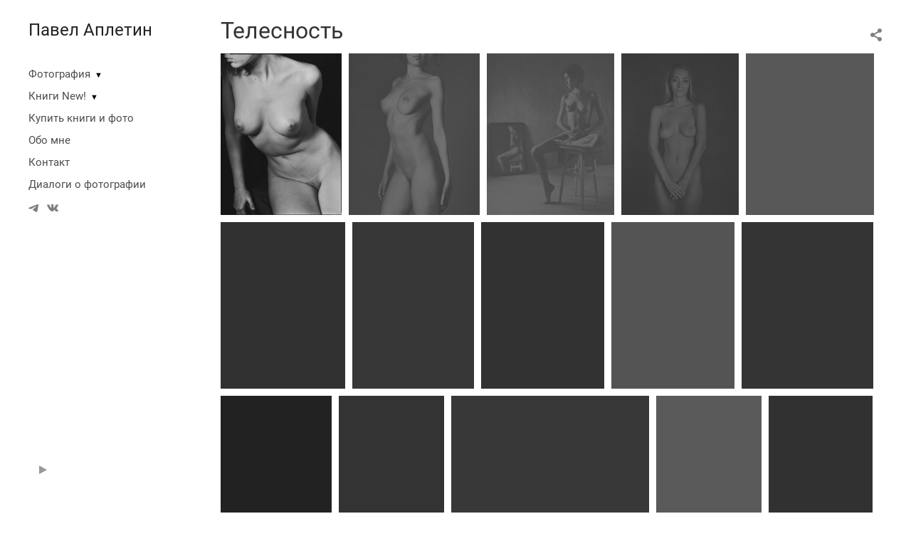

--- FILE ---
content_type: text/html; charset=UTF-8
request_url: https://apletin.ru/corporality?lang=rus&pic=279354
body_size: 8906
content:
<!DOCTYPE HTML PUBLIC '-//W3C//DTD HTML 4.01 Transitional//EN' 'http://www.w3.org/TR/html4/loose.dtd'>
<html xmlns='http://www.w3.org/1999/xhtml' lang='ru' xml:lang='ru'>
<head>
	<title>Павел Аплетин. Фотография. Телесность</title>
	<link rel='shortcut icon' type='image/png' href='https://pics.photographer.ru/portfolio/favicons/16755008065e90bd3070e7a0.43038161.png' />
	<meta name='Keywords' content='' />
	<meta name='Description' content='Телесность' />
	<meta http-equiv="content-type" content="text/html; charset=utf-8" />
	<meta name='viewport' content='width=1204' />
	<meta name = 'format-detection' content = 'telephone=no'>
	
	
			<meta property='og:type' content='article'>
			<meta property='og:image' content='/static/upload/portfolio/pics/pictures/298/298579.jpg' />
			<meta property='og:title' content='Павел Аплетин. Фотография. Телесность'>
			<meta property='og:description' content=''><meta property='og:url' content='https://apletin.ru/corporality'>

<!-- Global Site Tag (gtag.js) - Google Analytics -->
<script async src='https://www.googletagmanager.com/gtag/js?id=UA-31480427-1'></script>
<script>
  window.dataLayer = window.dataLayer || [];
  function gtag(){dataLayer.push(arguments);}
  gtag('js', new Date());
  gtag('config', 'UA-31480427-1');
</script>
<!-- Yandex.Metrika counter -->
<script type='text/javascript' >
   (function(m,e,t,r,i,k,a){m[i]=m[i]||function(){(m[i].a=m[i].a||[]).push(arguments)};
   m[i].l=1*new Date();
   for (var j = 0; j < document.scripts.length; j++) {if (document.scripts[j].src === r) { return; }}
   k=e.createElement(t),a=e.getElementsByTagName(t)[0],k.async=1,k.src=r,a.parentNode.insertBefore(k,a)})
   (window, document, 'script', 'https://mc.yandex.ru/metrika/tag.js', 'ym');

   ym(61824772, 'init', {
        clickmap:true,
        trackLinks:true,
        accurateTrackBounce:true
   });
</script>
<noscript><div><img src='https://mc.yandex.ru/watch/61824772' style='position:absolute; left:-9999px;' alt='' /></div></noscript>
<!-- /Yandex.Metrika counter -->

<link REL=STYLESHEET TYPE=text/css href='/static/design/css/reset.css' />
<link REL=STYLESHEET TYPE=text/css href='/static/design/css/portfolio/common.css?rnd=163' />
<link REL=STYLESHEET TYPE=text/css href='/static/design/css/portfolio/computer.css?rnd=163' />



<style>
		.picinfo, 
		.slidetabs > div > .caption, 
		.pswp-gallery .caption .title,
		.pswp-gallery .caption .desc,
		.itemCaptionOpener,
		.item .itemCaption,
		.slidetabsNavigation .nav.info{
			display:none;
		} 
		.pswp-gallery .caption{
		    padding: 5px !important;
		    min-height: auto !important;
		}
	</style><style>
	@font-face {
	    font-family: Roboto;
	    src: 	url('/static/design/Fonts/Sanserif/Roboto/Roboto-Regular.ttf') format('truetype');
	}
	@font-face {
	    font-family: Roboto;
	    font-style: italic;
	    src: 	url('/static/design/Fonts/Sanserif/Roboto/Roboto-Italic.ttf') format('truetype');
	}
	@font-face {
	    font-family: Roboto;
	    font-weight: bold;
	    src: 	url('/static/design/Fonts/Sanserif/Roboto/Roboto-Bold.ttf') format('truetype');
	}
	@font-face {
	    font-family: Roboto;
	    font-weight: bold; 
	    font-style: italic;
	    src: 	url('/static/design/Fonts/Sanserif/Roboto/Roboto-BoldItalic.ttf') format('truetype');
	}
	/*titlefontfamily=Roboto*/
	@font-face {
	    font-family: Roboto;
	    src: 	url('/static/design/Fonts/Sanserif/Roboto/Roboto-Regular.ttf') format('truetype');
	}
	body{
		font-family: Roboto;
	}
	strong, b {
		font-family: Roboto;
		font-weight: bold;
	}
	em, i {
		font-family: Roboto;
		font-style: italic;
	}
	
	header div.title, header div.title a, header div.title span, 
	.menu div.title, .menu div.title a,
	h1.header a.home{
		font-family: Roboto;font-size: 24px; line-height: 1em; color: #222222;
	}
	h1,
	/*.folderItemsList > div.folder > div.title,*/
	.content > .page h1,
	.content .blog .entryContent h1,
	.content .blog .header h1,
	.content .blog h1,
	.content h1:not(.header),
	.description  h1,
	.content .galleryTitle
{
		font-size: 32px; line-height: 1em; color: #333333;
	}
	.folderItemsList > div > a.title span{
		font-size: 32px; line-height: 1em; 
	}
	/* h2CSS */
	/*.itemItemsList .scroller > div > a.title span,*/
	.instaWidget .title,
	.blogAnonses .blog > .title,
	.content .blog .waterfall-container .title,
	.description h2,
	h2{
		font-size: 24px; line-height: normal; color: #333333;
	}
	.blogAnonses .blogItemsList > .item .title {
		font-size: 24px; line-height: normal; color: #333333;
		font-size: 18px; line-height: 1em;
	}
	
	.itemItemsList .scroller > div > a.title span,
	.instaWidget .title,
	.blogAnonses .blog > .title,
	.content .blog .waterfall-container .title,
	.description h3{
		font-size: 18px; line-height: 1em; 
	}
	.folderContentListMagnum a .poster span{
		font-size: 24px; line-height: normal; 
	}
	body,
	.content .page .description,
	.blog .entryContent .description 
	{
		font-size: 14px; 
		line-height: 1.45;  
	}
	p{
		font-size: 14px; 
		line-height: 1.45;  
		margin: 0 0 1.45em 0;
	}
	.content .blog .header a,
	.content .blog .entryContent .date, 
	.content .blog .waterfall-container .date,
	.page .description .inlinePic .caption, 
	.blog .description .inlinePic .caption
	{
		font-size: 10.5px; line-height: 1.45;  
	}

	
	.instaWidget .title .controls .browse svg path{
		fill:#000000;
	}
	body{
		background-color: #FFFFFF;
		color: #000000;
	}
	p a, .contact .contacts a, .description a, .feedback a{
		color: #222222 !important;
	}

	#footer,
	#footer a,
	.arrnav,
	.instaWidget .title a,
	.instaWidget .title span,
	.content .blog .header a,
	.content .blog .entryContent .prevnext a,
	.content .blog .waterfall-container .item a,
	.content .blog .waterfall-container .item a .title
	{
		color: #000000;
	
	}
	body.computer #footer{
		background-color: #FFFFFF;
	}

	.series_caption hr{
		border: none;
		margin: 44px auto 44px auto;
		width: 30%;
		border-top: 1px solid #FFFFFF;
		opacity: 0.7;
	}
	.series_caption blockquote,
	.series_caption blockquote p{
		font-size: 19.6px;
		line-height: 24.5px;;
	}

	.content .blog div.tagsCloud,
	.content .blog div.archive{
		background-color: #FFFFFF;
		color: #000000;
	}
	.blog div.tagsCloud .closeTagsCloud::before,
	.blog div.tagsCloud .closeTagsCloud::after,
	.blog div.archive .closeArchive::before,
	.blog div.archive .closeArchive::after{
		background-color: #000000;
	}
	.content .blog .header a.selectedMonth{
		background-color: #000000;
		color: #FFFFFF;
	}
	a:hover{
		opacity:1;
		color: #000000;
	}
	#ya_share {
		background-image: url("data:image/svg+xml;utf8,<svg xmlns='http://www.w3.org/2000/svg' width='40' height='40' viewBox='0 0 40 40' fill='none'><path fill-rule='evenodd' clip-rule='evenodd' d='M21 14C21 14.368 21.0662 14.7206 21.1875 15.0464L16.179 17.938C15.6321 17.3603 14.8582 17 14 17C12.3433 17 11 18.3431 11 20C11 21.6569 12.3433 23 14 23C14.7219 23 15.3843 22.745 15.9019 22.3201L21.0798 25.3095C21.0276 25.5312 21 25.7624 21 26C21 27.6569 22.3433 29 24 29C25.6567 29 27 27.6569 27 26C27 24.3431 25.6567 23 24 23C23.3088 23 22.6721 23.2338 22.1648 23.6266L16.9382 20.6089C16.9788 20.4123 17 20.2086 17 20C17 19.9254 16.9973 19.8514 16.9919 19.7782L22.4995 16.5984C22.9409 16.8538 23.4534 17 24 17C25.6567 17 27 15.6569 27 14C27 12.3431 25.6567 11 24 11C22.3433 11 21 12.3431 21 14Z' fill='%23000000' /></svg>");
	}
	#ya_share:hover {
		border-color: #000000;
	}
	.switch_language a{
		color: #000000;
	}
	body.whiteContentBg .switch_language a{
		color: #FFFFFF;
	}


	.page .description .inlinePic .caption, 
	.blog .description .inlinePic .caption 	
	{
		color: #000000;
		opacity: 0.8;
	}	
	.social a{
		height: 24px;
	}
	body.phone .instaWidget .title a b{
		background-image: url("data:image/svg+xml;utf8,<svg width='14' height='24' viewBox='0 0 14 24' fill='none' xmlns='http://www.w3.org/2000/svg'><path fill-rule='evenodd' clip-rule='evenodd' d='M11.2943 5H2.70567C1.21413 5 0 6.21331 0 7.70567V16.2943C0 17.7867 1.21413 19 2.70567 19H11.2943C12.7859 19 14 17.7867 14 16.2943V7.70567C14 6.21331 12.7859 5 11.2943 5ZM12.0703 6.61418L12.3798 6.61254V8.98565L10.0141 8.99306L10.0059 6.61994L12.0703 6.61418ZM5.00203 10.5628C5.44982 9.94215 6.17748 9.53551 6.9998 9.53551C7.82212 9.53551 8.54977 9.94215 8.99756 10.5628C9.28978 10.9678 9.46428 11.4633 9.46428 12C9.46428 13.3582 8.3588 14.4637 6.9998 14.4637C5.64161 14.4637 4.53613 13.3582 4.53613 12C4.53613 11.4633 4.71064 10.9678 5.00203 10.5628ZM12.6364 16.2943C12.6364 17.0343 12.0346 17.6361 11.2946 17.6361H2.70598C1.96597 17.6361 1.36426 17.0343 1.36426 16.2943V10.5628H3.45504C3.27395 11.0073 3.1727 11.4921 3.1727 12C3.1727 14.1105 4.88977 15.8284 7.00031 15.8284C9.11167 15.8284 10.8287 14.1105 10.8287 12C10.8287 11.4921 10.7259 11.0073 10.5464 10.5628H12.6364V16.2943Z' fill='%23000000'/></svg>");
		background-size: 14px 24px;
		width: 14px;
	}

	/*%23000000*/

	.social a path{
		fill: #000000;
	}
	#footer a.portfolioSubscribe:before{
		background-image: url("data:image/svg+xml;utf8,<svg width='24' height='24' viewBox='0 0 24 24' fill='none' xmlns='http://www.w3.org/2000/svg'><path fill-rule='evenodd' clip-rule='evenodd' d='M4 4H20C21.1 4 22 4.9 22 6V18C22 19.1 21.1 20 20 20H4C2.9 20 2 19.1 2 18L2.01 6C2.01 4.9 2.9 4 4 4ZM12 13L20 8V6L12 11L4 6V8L12 13Z' fill='%23000000'/></svg>");
	}
	header .blogNavButtons a.selectedMonth,
	.content .blog .header a.selectedMonth{
		background-color: #000000;
		color: #FFFFFF;
	}
	header .blogNavButtons a.selectedMonth::before,
	.content .blog .header a.selectedMonth:before {
		background-image: url("data:image/svg+xml;utf8,<svg width='24' height='24' viewBox='0 0 24 24' fill='none' xmlns='http://www.w3.org/2000/svg'><path d='M19 6.41L17.59 5L12 10.59L6.41 5L5 6.41L10.59 12L5 17.59L6.41 19L12 13.41L17.59 19L19 17.59L13.41 12L19 6.41Z' fill='%23FFFFFF'/></svg>");
	}
/* 31 Oct 2020 */
	.feedbackButton{
		background-image: url("data:image/svg+xml;utf8,<svg width='20' height='20' viewBox='0 0 20 20' fill='none' xmlns='http://www.w3.org/2000/svg'><path d='M18 0H2C0.9 0 0.0100002 0.9 0.0100002 2L0 20L4 16H18C19.1 16 20 15.1 20 14V2C20 0.9 19.1 0 18 0ZM11 12H9V10H11V12ZM11 8H9V4H11V8Z' fill='%23FFFFFF'/></svg>");
		background-size: 20px 20px;
	}


	.content .blog .header,
	.blogAnonses > .blog > .title,
	.blogAnonses .blogItemsList .item,
	.content .blog .waterfall-container .item {
		color: #000000;
	}

	.blogAnonses > .blog > .title a,
	.blogAnonses .blogItemsList .item a{ /*383*/
		color: #000000;
	}

	.blog .tagsCloudContent a,
	.blog .waterfall-container .item .tags a,
	.blog .item .tags a,
	.blog .entryContent .tags a{
		background-color: #000000;
		color: #FFFFFF;
	}
	.blog .tagsCloudContent a:hover,
	.blog .waterfall-container .item .tags a:hover,
	.blog .item .tags a:hover,
	.blog .entryContent .tags a:hover{
		background-color: #d7d7d7;
		color: #000000;
	}
	
	
	#footer a,
	.wrapper .menu ul >li >a,
	.wrapper .menu ul >li >ul >li >a{
		color: #000000;
		opacity:0.7;
	}
	.wrapper .menu ul >li.active >a{
		color: #000000;
		opacity:1;
	}
	#ya_share:hover,
	.switch_language:hover {
		border-color: #000000;
	}
	.switch_language a:hover {
		--color: #FFFFFF;
	}
	.wrapper .menu ul >li >a:hover,
	.wrapper .menu ul >li >ul >li >a:hover,
	.wrapper .menu ul >li >ul >li:not(.folder) >a.active{
		color: #000000;
		opacity:1;
	}
	.series_caption a.switcher{
		border-color: #FFFFFF;
	}
	.series_caption a.switcher:before,
	.series_caption a.switcher:after{
		background: #FFFFFF;
	}

	.arrnav span {
		opacity: 0.8;
	}
	.arrnav .nav,
	.arrnav .nav.play {
		background-position: center center !important;
		width: 38px;
		height: 38px;
		border: 1px transparent solid;
	}
	.arrnav .nav:hover{
		border: 1px #000000 solid;
	}
	.arrnav .nav.thumbs{
		background-image: url("data:image/svg+xml;utf8,<svg width='40' height='40' viewBox='0 0 40 40' fill='none' xmlns='http://www.w3.org/2000/svg'><path fill-rule='evenodd' clip-rule='evenodd' d='M11 11H15V15H11V11ZM18 11H22V15H18V11ZM29 11H25V15H29V11ZM11 18H15V22H11V18ZM22 18H18V22H22V18ZM25 18H29V22H25V18ZM15 25H11V29H15V25ZM18 25H22V29H18V25ZM29 25H25V29H29V25Z' fill='%23000000'/></svg>");
	}
	.arrnav .nav.backward{
		background-image: url("data:image/svg+xml;utf8,<svg width='40' height='40' viewBox='0 0 40 40' fill='none' xmlns='http://www.w3.org/2000/svg'><path fill-rule='evenodd' clip-rule='evenodd' d='M21.6567 14L16 19.6569L21.6567 25.3137L23.6567 23.3137L20 19.6569L23.6567 16L21.6567 14Z' fill='%23000000'/></svg>");
	}
	.arrnav .nav.play{
		background-image: url("data:image/svg+xml;utf8,<svg width='40' height='40' viewBox='0 0 40 40' fill='none' xmlns='http://www.w3.org/2000/svg'><path fill-rule='evenodd' clip-rule='evenodd' d='M18 15H15V25H18V15ZM24 15H21V25H24V15Z' fill='%23000000'/></svg>");
	}
	.arrnav .nav.play.pause{
		background-image: url("data:image/svg+xml;utf8,<svg width='40' height='40' viewBox='0 0 40 40' fill='none' xmlns='http://www.w3.org/2000/svg'><path d='M26 20.0001L15 26V14L26 20.0001Z' fill='%23000000'/></svg>");
	}
	.arrnav .nav.forward{
		background-image: url("data:image/svg+xml;utf8,<svg width='40' height='40' viewBox='0 0 40 40' fill='none' xmlns='http://www.w3.org/2000/svg'><path fill-rule='evenodd' clip-rule='evenodd' d='M16.3433 16L20 19.6569L16.3433 23.3137L18.3433 25.3137L24 19.6569L18.3433 14L16.3433 16Z' fill='%23000000'/></svg>");
	}
	.arrnav .nav.info{
		background-image: url("data:image/svg+xml;utf8,<svg width='40' height='40' viewBox='0 0 40 40' fill='none' xmlns='http://www.w3.org/2000/svg'><path fill-rule='evenodd' clip-rule='evenodd' d='M22 13H19V16H22V13ZM22 18H19V28H22V18Z' fill='%23000000'/></svg>");
	}
	.arrnav .nav.info.show{
		border: 1px #000000 solid;
	}
	.series_caption{
		background-color: rgba(76.5, 76.5, 76.5);
		color: #FFFFFF;
	}
	.series_caption a{
		color: #FFFFFF;
	}
	
	.slidetabs div.item > .caption .info{
		background-color: rgba(76.5, 76.5, 76.5, 0.9);
		color: #FFFFFF;
	}
	.slidetabs div.item > .caption .info a{
		color: #FFFFFF;
	}

</style>
		<link rel='stylesheet' href='/static/design/css/atelier-cave-light.css'>
		<script src='//cdnjs.cloudflare.com/ajax/libs/highlight.js/11.6.0/highlight.min.js'></script>
		<script>hljs.initHighlightingOnLoad();</script>
	
</head>
<body class='computer  magnum variant1 hideTitles gallery'>
<a class='scrolltotop' href='#'></a>
<div id='all'>
	<div class='wrapper'>
		<div class='menu'>
			<div class=title><a class=home href=https://apletin.ru>Павел Аплетин</a></div>
			<div class='ScrollPane'>
				<ul>
		<li class='folder  '>
		<a href=https://apletin.ru/foto>Фотография</a><span>&#9660;</span>
		<ul class=' '>
			<li class='gallery '>
				<a class='' href=https://apletin.ru/velikaya-povsednevnost>Великая повседневность</a>
				
			</li>

			<li class='gallery '>
				<a class='' href=https://apletin.ru/city>Город</a>
				
			</li>

			<li class='gallery '>
				<a class='' href=https://apletin.ru/north>Русский Север</a>
				
			</li>

			<li class='gallery '>
				<a class='' href=https://apletin.ru/pinhole>Пинхол</a>
				
			</li>

			<li class='gallery '>
				<a class='' href=https://apletin.ru/portrety>Портреты</a>
				
			</li>

			<li class='gallery '>
				<a class='' href=https://apletin.ru/nyu>Ню</a>
				
			</li>

			<li class='gallery '>
				<a class='' href=https://apletin.ru/duality>Дуализм</a>
				
			</li>

			<li class='gallery '>
				<a class='' href=https://apletin.ru/simplethings>Простые вещи</a>
				
			</li>

			<li class='gallery '>
				<a class='' href=https://apletin.ru/natyurmorty>Натюрморты</a>
				
			</li>

			<li class='gallery '>
				<a class='' href=https://apletin.ru/alternativa>Альтернативная печать</a>
				
			</li>

			<li class='gallery '>
				<a class='' href=https://apletin.ru/polaroidy>Полароиды</a>
				
			</li></ul>
	</li><li class='folder  '>
		<a href=https://apletin.ru/book>Книги New!</a><span>&#9660;</span>
		<ul class=' '>
			<li class='gallery '>
				<a class='' href=https://apletin.ru/zhenshchiny-identifikaciya-2-e-izdanie>Женщины. Идентификация. 2-е издание</a>
				
			</li>

			<li class='gallery '>
				<a class='' href=https://apletin.ru/zhenshchiny-identifikaciya>Женщины. Идентификация</a>
				
			</li>

			<li class='gallery '>
				<a class='' href=https://apletin.ru/mammography-variacii-na-temu>Mammography. Вариации на тему</a>
				
			</li>

			<li class='gallery '>
				<a class='' href=https://apletin.ru/staraya-kvartira>Старая квартира</a>
				
			</li>

			<li class='gallery '>
				<a class='' href=https://apletin.ru/great-everyday-life-northern-peasant-utensils-in-photographs>Великая повседневность. Северная крестьянская утварь в фотографиях</a>
				
			</li>

			<li class='gallery '>
				<a class='' href=https://apletin.ru/totemskie-drevnosti>Тотемские древности</a>
				
			</li>

			<li class='gallery '>
				<a class='' href=https://apletin.ru/italianolibro>Италия в движении и покое</a>
				
			</li>

			<li class='gallery '>
				<a class='' href=https://apletin.ru/telesnost>Телесность</a>
				
			</li>

			<li class='gallery '>
				<a class='' href=https://apletin.ru/corporality2>Телесность#2/50</a>
				
			</li>

			<li class='gallery '>
				<a class='' href=https://apletin.ru/istambul>Стамбул. Вереница мгновений</a>
				
			</li>

			<li class='gallery '>
				<a class='' href=https://apletin.ru/dualizm>Дуализм</a>
				
			</li>

			<li class='gallery '>
				<a class='' href=https://apletin.ru/17profiles>17 профилей</a>
				
			</li>

			<li class='gallery '>
				<a class='' href=https://apletin.ru?item=14734>Фрагменты</a>
				
			</li>

			<li class='page '>
				<a class='' href=https://apletin.ru/korgin>Иван Иванович Коргин</a>
				
			</li></ul>
	</li><li class='page  '>
		<a href=https://apletin.ru/sell>Купить книги и фото</a>
		
	</li><li class='bio  '>
		<a href=https://apletin.ru/about-me>Обо мне</a>
		
	</li><li class='contact  '>
		<a href=https://apletin.ru/contact>Контакт</a>
		
	</li><li class='blog  '>
		<a href=https://apletin.ru/pavel-aletin-fotografiya>Диалоги о фотографии</a>
		
	</li><li class=social><a class=tg href='https://t.me/apletinphoto' target=_blank><svg width='14' height='24' viewBox='0 0 14 24' fill='none' xmlns='http://www.w3.org/2000/svg'><path fill-rule='evenodd' clip-rule='evenodd' d='M0.637447 11.7349C4.48921 10.1827 7.05766 9.15941 8.34279 8.66501C12.0121 7.2534 12.7745 7.00818 13.2715 7.00009C13.3808 6.99831 13.6252 7.02336 13.7835 7.14217C13.9172 7.24249 13.9539 7.37801 13.9715 7.47312C13.9891 7.56824 14.011 7.78491 13.9936 7.95421C13.7948 9.88661 12.9344 14.576 12.4967 16.7403C12.3115 17.6561 11.9441 17.8521 11.5911 17.8822C10.8238 17.9475 10.2438 17.5242 9.50064 17.0737C8.33776 16.3686 7.63444 16.0432 6.50565 15.3552C5.20115 14.5601 6.34903 14.1883 7.09246 13.4741C7.28703 13.2872 10.6112 10.2986 10.5969 10.2087C10.5917 10.176 10.493 9.85377 10.4158 9.79026C10.3385 9.72675 10.2245 9.74847 10.1422 9.76574C10.0256 9.79022 8.16786 10.9259 4.56904 13.1729C4.04173 13.5078 3.56411 13.671 3.13618 13.6624C2.66442 13.653 1.75694 13.4157 1.08232 13.2129C0.254878 12.9641 -0.0505608 12.8469 0.00670459 12.4244C0.036532 12.2043 0.246779 11.9745 0.637447 11.7349Z' fill='#4F4F4F'/></svg></a><a class=vk href='https://vk.com/apletin' target=_blank><svg width='16' height='24' viewBox='0 0 16 10' fill='none' xmlns='http://www.w3.org/2000/svg'><path fill-rule='evenodd' clip-rule='evenodd' d='M8.78466 9.9582C8.78466 9.9582 9.07343 9.92305 9.22133 9.74902C9.35672 9.58956 9.35202 9.28864 9.35202 9.28864C9.35202 9.28864 9.33402 7.88349 9.92955 7.67602C10.5165 7.47197 11.2701 9.03487 12.0699 9.63585C12.674 10.0902 13.1326 9.99078 13.1326 9.99078L15.2697 9.9582C15.2697 9.9582 16.3872 9.88276 15.8574 8.91999C15.8136 8.84111 15.5483 8.20756 14.2688 6.90614C12.9283 5.54386 13.1083 5.76419 14.722 3.40742C15.7048 1.97227 16.0977 1.09609 15.9748 0.721437C15.8582 0.363077 15.1351 0.458239 15.1351 0.458239L12.7296 0.474528C12.7296 0.474528 12.5511 0.447951 12.4189 0.534541C12.2898 0.619416 12.206 0.817456 12.206 0.817456C12.206 0.817456 11.8257 1.92769 11.3178 2.87245C10.2465 4.86486 9.81843 4.97031 9.64313 4.84686C9.23542 4.55794 9.33715 3.68776 9.33715 3.06964C9.33715 1.13809 9.60479 0.333071 8.81675 0.124742C8.55537 0.0552989 8.36286 0.00986093 7.69377 0.00214504C6.83531 -0.00728548 6.10909 0.00557433 5.69746 0.225906C5.42357 0.372507 5.21228 0.700004 5.3414 0.718865C5.50026 0.742012 5.86024 0.825172 6.05118 1.1098C6.29769 1.47759 6.28908 2.30233 6.28908 2.30233C6.28908 2.30233 6.43072 4.57595 5.95806 4.85801C5.63408 5.05176 5.18958 4.65654 4.23407 2.84845C3.74497 1.92254 3.37561 0.898902 3.37561 0.898902C3.37561 0.898902 3.30439 0.707719 3.17683 0.604841C3.02267 0.48053 2.80747 0.44195 2.80747 0.44195L0.521607 0.458239C0.521607 0.458239 0.178063 0.468527 0.0520703 0.632275C-0.0598359 0.777162 0.0434621 1.07808 0.0434621 1.07808C0.0434621 1.07808 1.83318 5.6656 3.86001 7.97779C5.71859 10.0971 7.82837 9.9582 7.82837 9.9582H8.78466Z' fill='#4F4F4F'/></svg></a></li></ul>
<div class='slidetabsNavigation'>
	<div class='arrnav top'>
		<a class='nav play pause' href='/corporality?show=slideshow'></a>
	</div>
</div>
			</div>
			
		</div>
		<div class='content'>
			<div class='header_buttons'>
				
				<!-- yashare_block: -->
				<div id='ya_share' class='ya-share2'></div>
				<div class='switch_language single'></div>
			</div>
			
				<h1>Телесность</h1>
				
			<div class=lenta>
				

		<div class='GPlusGallery group'>
			<div class='clearfix' ></div>
		</div>

			</div> 
			<a class=closeFullscreen href=#></a>
		</div>
	</div>
</div>
	
<div id='footer'>
	<div class=right>Сайт создан на <a href='https://www.photographer.ru/portfolio/'>Portfolio.photographer.ru</a></div>
	<div class=left>
		<a href=https://apletin.ru>&copy; Павел Аплетин</a>
		<iframe class=iframer src='https://www.photographer.ru/portfolio/iframer.htm?login=apletin'></iframe>
	</div>
	<div class=center></div>
</div>


<div id='dbgdiv'></div>
<!-- Common overlay element -->
<div class='simple_overlay content' id='common_overlay' style='display:none;'>
	<div id=common_overlay_content><br /><br /></div>
</div>



	<script type='text/javascript' src='/static/design/js/jquery11.1.min.js'></script>
<!-- jquerytools doesn't seem to be needed here-->
	<script type='text/javascript' src='/static/design/js/patched/scrollable.js'></script>


<script type=text/javascript>
var htmlrootpath='';
var language='';


var user_agent='browser';


</script>
<script type='text/javascript' src='/static/design/js/jquery.mousewheel.js'></script>
<script type='text/javascript' src='/static/design/js/portfolio/common.js?rnd=61'></script>
<script type='text/javascript' src='/static/design/js/jquery.jscrollpane.min.js'></script>
<script type='text/javascript' src='/static/design/js/portfolio/computer.js?rnd=61'></script>


<script type='text/javascript'>
		var htmlrootpath='';
		
//			var ServerName = window.location.hostname.replace('.ru', '').replace('.com', '').split('.').pop();
//			if(ServerName!='photographer') window.location='htt' + 'p://www.phot' + 'ographer.ru';
		
	</script><script>
	var user_pro=parseInt('');
</script>

<script type='text/javascript' src='/static/design/js/jquery.GPlusGallery.portfolio.js?rnd=61'></script>

	

	<script type='text/javascript'>
		$(function() {
			var ajustSlideshowSized=0;

			function ajustSlideshowSize(){
				menuHeight=$(window).height()-90 - $('.menu div.title').height() - 40 - 40;
				$('.menu .ScrollPane').css({ height: menuHeight});
				jScrollPaneApi.reinitialise();
			};	
			$('.menu .ScrollPane').jScrollPane({
					showArrows: true
				}
			);
			var jScrollPaneApi = $('.menu .ScrollPane').data('jsp');
			
		
			

	var allowloading = true;
	var getpage = 0;
	var items = new Array();
	var equalWidths = false;

	if(window.location.hash) {
		var hashpage = window.location.hash.match(/page(\d*)/);
		if(hashpage!=null) pageloaded = hashpage[1]; else pageloaded=0;
	} else {
		pageloaded=0;
	}
	
	function showitems(items){
		
		$('.GPlusGallery').GPlusGallery({
			'maxRows':0, 
			'margins':10,
			'showslaves' : true,
			'onFinish':function(){
				$('.GPlusGallery').addClass('loaded');
				
			},
			'widthCorrection':0,
			'items':items,
			'equalWidths': equalWidths
		});
	};
	
	function loadnext(){
		if($('.GPlusGallery').hasClass('stopped')) return false;
        getpage+=1;

        var lenta_url = document.createElement('a');
        lenta_url.href= 'https://www.photographer.ru/nonstop/portfolio/lenta.php?item=14718&SHOWLOGIN=apletin&lang=rus&http_origin=https%3A%2F%2Fapletin.ru&perpage=200&page='+getpage;
        var url=lenta_url.protocol + '//' + lenta_url.hostname + lenta_url.port + lenta_url.pathname;

        //getJSON
        var data=getUrlVars(lenta_url.href);
       // console.log(data)


		$.post(url, data,
			function(data) {
				if(data.thumbs==null || getpage>data.total_pages){
					$('.GPlusGallery').addClass('stopped');
					if(getpage==1){
						$('.GPlusGallery').addClass('empty').html('');
					}
					return false;
				}
				items = items.concat(data.thumbs);

//				console.log('widthsCount='+data.widthsCount);
				
				if(data.widthsCount==1){
					equalWidths=true;
					$('.GPlusGallery').addClass('equalWidths');
				}
				
				

				showitems(items);
				
				$('.GPlusGallery .imageContainer').each(function(i, o){
					if(items[i]['animationPaused']){
						var id = items[i]['id'];
						$('.GPlusGallery a[data-id='+id+'] img').stopGIF();
					}
				});
				
				
				
				if(getpage>1) history.replaceState({}, getpage, window.location.pathname + window.location.search + '#page'+getpage);
	
				var thpos = $('.GPlusGallery .clearfix').position();
				var residue = $('.GPlusGallery').height() - thpos.top;
			//$('#dbgdiv').html('thpos=' + thpos.top + ', #=' + $('#thumbnailsclear').parent().height() + ', residue=' + residue );

				//console.log('thpos.top='+thpos.top + ', residue='+residue + ', getpage=' + getpage + ', pageloaded=' + pageloaded)
				if(residue>240 || getpage < pageloaded){
				
					loadnext();
				}


	            setTimeout(function(){
	            	allowloading = true;
	            	showitems(items);
	            }, 500);
			}, 'json'
		);

	}
	loadnext();

	$(window).resize(function () {
	    waitForFinalEvent(function(){
			showitems(items);
			series_description_on_resize();
			//dbg('width='+$('.GPlusGallery').width())
	    }, 200, 'resizerecalc');
	});

	$('.ajust').click(function () {showitems(items)});



				$('.GPlusGallery .imageContainer.video').on('click', function(){
					var url = $(this).find('a').attr('href');
					document.location = url;
					return false;
				});
				
				


	

	
	
	
	
			$('li.folder>a.active').parents('ul > .folder > ul').addClass('active');
			
		
			if(!ajustSlideshowSized) ajustSlideshowSize();

		});
	</script>
<!-- yashareScript: -->
<script src='https://yastatic.net/es5-shims/0.0.2/es5-shims.min.js'></script>
<script src='https://yastatic.net/share2/share.js'></script>

<script type='text/javascript'>
	var YaShare = Ya.share2('ya_share', {
		theme: {
			services: 'facebook,whatsapp,twitter,vkontakte,telegram,viber',
			lang: 'ru',
			size: 'm',
			shape: 'round',
			moreButtonType: 'short',
			curtain: true,
			limit: 0,
			bare: false,
  			forceCurtain: true
		}
	});
</script>

<script type='text/javascript' src='/static/design/js/portfolio/computerDomReady.js?rnd=61'></script>



<link REL=STYLESHEET TYPE=text/css href='/static/design/css/portfolio/jquery.jscrollpane.css' />
<link REL=STYLESHEET TYPE=text/css href='/static/design/overlay-basic.css' />



<style>
.b-share-popup__tail{
	left: 91px !important;
}
</style>
</body>
</html>

--- FILE ---
content_type: text/html; charset=UTF-8
request_url: https://www.photographer.ru/nonstop/portfolio/lenta.php
body_size: 1098
content:
{"http_origin":"https%3A%2F%2Fapletin.ru","domain":"apletin.ru","origin":"Access-Control-Allow-Origin: https%3A%2F%2Fapletin.ru","count_query":null,"main_query":"SELECT id, title, description, cat, dc, mime, settings as pic_settings\r\n\t\tFROM portfolio_pictures where \r\n\t\t\titem=14718 and display=1 \r\n\t\t\r\n\t\t\r\n\t\torder by n LIMIT 0, 200","thumbs":[{"title":"","thumbUrl":"\/static\/upload\/portfolio\/pics\/300\/159\/159014.jpg","id":"159014","twidth":180,"theight":240,"cat":"photo","dc":"#646464","href":"\/corporality?play=14718&pic=159014"},{"title":"","thumbUrl":"\/static\/upload\/portfolio\/pics\/300\/159\/159015.jpg","id":"159015","twidth":194,"theight":240,"cat":"photo","dc":"#515151","href":"\/corporality?play=14718&pic=159015"},{"title":"","thumbUrl":"\/static\/upload\/portfolio\/pics\/300\/159\/159042.jpg","id":"159042","twidth":189,"theight":240,"cat":"photo","dc":"#565656","href":"\/corporality?play=14718&pic=159042"},{"title":"","thumbUrl":"\/static\/upload\/portfolio\/pics\/300\/159\/159017.jpg","id":"159017","twidth":174,"theight":240,"cat":"photo","dc":"#424242","href":"\/corporality?play=14718&pic=159017"},{"title":"","thumbUrl":"\/static\/upload\/portfolio\/pics\/300\/159\/159018.jpg","id":"159018","twidth":190,"theight":240,"cat":"photo","dc":"#585858","href":"\/corporality?play=14718&pic=159018"},{"title":"","thumbUrl":"\/static\/upload\/portfolio\/pics\/300\/159\/159020.jpg","id":"159020","twidth":180,"theight":240,"cat":"photo","dc":"#313131","href":"\/corporality?play=14718&pic=159020"},{"title":"","thumbUrl":"\/static\/upload\/portfolio\/pics\/300\/159\/159019.jpg","id":"159019","twidth":176,"theight":240,"cat":"photo","dc":"#373737","href":"\/corporality?play=14718&pic=159019"},{"title":"","thumbUrl":"\/static\/upload\/portfolio\/pics\/300\/159\/159016.jpg","id":"159016","twidth":178,"theight":240,"cat":"photo","dc":"#323232","href":"\/corporality?play=14718&pic=159016"},{"title":"","thumbUrl":"\/static\/upload\/portfolio\/pics\/300\/159\/159021.jpg","id":"159021","twidth":178,"theight":240,"cat":"photo","dc":"#545454","href":"\/corporality?play=14718&pic=159021"},{"title":"","thumbUrl":"\/static\/upload\/portfolio\/pics\/300\/159\/159023.jpg","id":"159023","twidth":190,"theight":240,"cat":"photo","dc":"#343434","href":"\/corporality?play=14718&pic=159023"},{"title":"","thumbUrl":"\/static\/upload\/portfolio\/pics\/300\/159\/159022.jpg","id":"159022","twidth":188,"theight":240,"cat":"photo","dc":"#222222","href":"\/corporality?play=14718&pic=159022"},{"title":"","thumbUrl":"\/static\/upload\/portfolio\/pics\/300\/159\/159024.jpg","id":"159024","twidth":178,"theight":240,"cat":"photo","dc":"#333333","href":"\/corporality?play=14718&pic=159024"},{"title":"","thumbUrl":"\/static\/upload\/portfolio\/pics\/300\/159\/159025.jpg","id":"159025","twidth":334,"theight":240,"cat":"photo","dc":"#383838","href":"\/corporality?play=14718&pic=159025"},{"title":"","thumbUrl":"\/static\/upload\/portfolio\/pics\/300\/159\/159026.jpg","id":"159026","twidth":178,"theight":240,"cat":"photo","dc":"#5a5a5a","href":"\/corporality?play=14718&pic=159026"},{"title":"","thumbUrl":"\/static\/upload\/portfolio\/pics\/300\/159\/159027.jpg","id":"159027","twidth":176,"theight":240,"cat":"photo","dc":"#313131","href":"\/corporality?play=14718&pic=159027"},{"title":"","thumbUrl":"\/static\/upload\/portfolio\/pics\/300\/159\/159029.jpg","id":"159029","twidth":178,"theight":240,"cat":"photo","dc":"#303030","href":"\/corporality?play=14718&pic=159029"},{"title":"","thumbUrl":"\/static\/upload\/portfolio\/pics\/300\/159\/159030.jpg","id":"159030","twidth":190,"theight":240,"cat":"photo","dc":"#404040","href":"\/corporality?play=14718&pic=159030"},{"title":"","thumbUrl":"\/static\/upload\/portfolio\/pics\/300\/159\/159031.jpg","id":"159031","twidth":190,"theight":240,"cat":"photo","dc":"#3d3d3d","href":"\/corporality?play=14718&pic=159031"},{"title":"","thumbUrl":"\/static\/upload\/portfolio\/pics\/300\/159\/159032.jpg","id":"159032","twidth":190,"theight":240,"cat":"photo","dc":"#3c3c3c","href":"\/corporality?play=14718&pic=159032"},{"title":"","thumbUrl":"\/static\/upload\/portfolio\/pics\/300\/159\/159033.jpg","id":"159033","twidth":190,"theight":240,"cat":"photo","dc":"#2e2e2e","href":"\/corporality?play=14718&pic=159033"},{"title":"","thumbUrl":"\/static\/upload\/portfolio\/pics\/300\/159\/159035.jpg","id":"159035","twidth":178,"theight":240,"cat":"photo","dc":"#5b5b5b","href":"\/corporality?play=14718&pic=159035"},{"title":"","thumbUrl":"\/static\/upload\/portfolio\/pics\/300\/159\/159034.jpg","id":"159034","twidth":191,"theight":240,"cat":"photo","dc":"#333333","href":"\/corporality?play=14718&pic=159034"},{"title":"","thumbUrl":"\/static\/upload\/portfolio\/pics\/300\/159\/159037.jpg","id":"159037","twidth":174,"theight":240,"cat":"photo","dc":"#414141","href":"\/corporality?play=14718&pic=159037"},{"title":"","thumbUrl":"\/static\/upload\/portfolio\/pics\/300\/159\/159038.jpg","id":"159038","twidth":176,"theight":240,"cat":"photo","dc":"#4c4c4c","href":"\/corporality?play=14718&pic=159038"},{"title":"","thumbUrl":"\/static\/upload\/portfolio\/pics\/300\/159\/159039.jpg","id":"159039","twidth":170,"theight":240,"cat":"photo","dc":"#3f3f3f","href":"\/corporality?play=14718&pic=159039"},{"title":"","thumbUrl":"\/static\/upload\/portfolio\/pics\/300\/159\/159040.jpg","id":"159040","twidth":303,"theight":240,"cat":"photo","dc":"#414141","href":"\/corporality?play=14718&pic=159040"},{"title":"","thumbUrl":"\/static\/upload\/portfolio\/pics\/300\/159\/159041.jpg","id":"159041","twidth":177,"theight":240,"cat":"photo","dc":"#454545","href":"\/corporality?play=14718&pic=159041"},{"title":"","thumbUrl":"\/static\/upload\/portfolio\/pics\/300\/159\/159304.jpg","id":"159304","twidth":240,"theight":240,"cat":"photo","dc":"#404040","href":"\/corporality?play=14718&pic=159304"},{"title":"","thumbUrl":"\/static\/upload\/portfolio\/pics\/300\/226\/226676.jpg","id":"226676","twidth":303,"theight":240,"cat":"photo","dc":"#282828","href":"\/corporality?play=14718&pic=226676"},{"title":"","thumbUrl":"\/static\/upload\/portfolio\/pics\/300\/228\/228272.jpg","id":"228272","twidth":190,"theight":240,"cat":"photo","dc":"#202020","href":"\/corporality?play=14718&pic=228272"},{"title":"","thumbUrl":"\/static\/upload\/portfolio\/pics\/300\/262\/262385.jpg","id":"262385","twidth":190,"theight":240,"cat":"photo","dc":"#3a3a3a","href":"\/corporality?play=14718&pic=262385"},{"title":"","thumbUrl":"\/static\/upload\/portfolio\/pics\/300\/262\/262386.jpg","id":"262386","twidth":189,"theight":240,"cat":"photo","dc":"#5c5c5c","href":"\/corporality?play=14718&pic=262386"},{"title":"","thumbUrl":"\/static\/upload\/portfolio\/pics\/300\/262\/262383.jpg","id":"262383","twidth":190,"theight":240,"cat":"photo","dc":"#636363","href":"\/corporality?play=14718&pic=262383"},{"title":"","thumbUrl":"\/static\/upload\/portfolio\/pics\/300\/262\/262381.jpg","id":"262381","twidth":190,"theight":240,"cat":"photo","dc":"#3d3d3d","href":"\/corporality?play=14718&pic=262381"},{"title":"","thumbUrl":"\/static\/upload\/portfolio\/pics\/300\/262\/262382.jpg","id":"262382","twidth":190,"theight":240,"cat":"photo","dc":"#4e4e4e","href":"\/corporality?play=14718&pic=262382"},{"title":"","thumbUrl":"\/static\/upload\/portfolio\/pics\/300\/262\/262388.jpg","id":"262388","twidth":190,"theight":240,"cat":"photo","dc":"#666666","href":"\/corporality?play=14718&pic=262388"},{"title":"","thumbUrl":"\/static\/upload\/portfolio\/pics\/300\/262\/262389.jpg","id":"262389","twidth":190,"theight":240,"cat":"photo","dc":"#424242","href":"\/corporality?play=14718&pic=262389"},{"title":"","thumbUrl":"\/static\/upload\/portfolio\/pics\/300\/262\/262387.jpg","id":"262387","twidth":190,"theight":240,"cat":"photo","dc":"#333333","href":"\/corporality?play=14718&pic=262387"},{"title":"","thumbUrl":"\/static\/upload\/portfolio\/pics\/300\/279\/279354.jpg","id":"279354","twidth":189,"theight":240,"cat":"photo","dc":"#4c4c4c","href":"\/corporality?play=14718&pic=279354"},{"title":"","thumbUrl":"\/static\/upload\/portfolio\/pics\/300\/362\/362167.jpg","id":"362167","twidth":190,"theight":240,"cat":"photo","dc":"#6b6b6b","href":"\/corporality?play=14718&pic=362167"},{"title":"","thumbUrl":"\/static\/upload\/portfolio\/pics\/300\/362\/362166.jpg","id":"362166","twidth":190,"theight":240,"cat":"photo","dc":"#555555","href":"\/corporality?play=14718&pic=362166"},{"title":"","thumbUrl":"\/static\/upload\/portfolio\/pics\/300\/514\/514900.jpg","id":"514900","twidth":189,"theight":240,"cat":"photo","dc":"#969696","href":"\/corporality?play=14718&pic=514900"}],"total_pages":1,"found_items":"42","widthsCount":14}

--- FILE ---
content_type: text/html; charset=UTF-8
request_url: https://www.photographer.ru/nonstop/portfolio/lenta.php
body_size: 308
content:
{"http_origin":"https%3A%2F%2Fapletin.ru","domain":"apletin.ru","origin":"Access-Control-Allow-Origin: https%3A%2F%2Fapletin.ru","count_query":null,"main_query":"SELECT id, title, description, cat, dc, mime, settings as pic_settings\r\n\t\tFROM portfolio_pictures where \r\n\t\t\titem=14718 and display=1 \r\n\t\t\r\n\t\t\r\n\t\torder by n LIMIT 200, 200","thumbs":null,"total_pages":1,"found_items":"42","widthsCount":0}